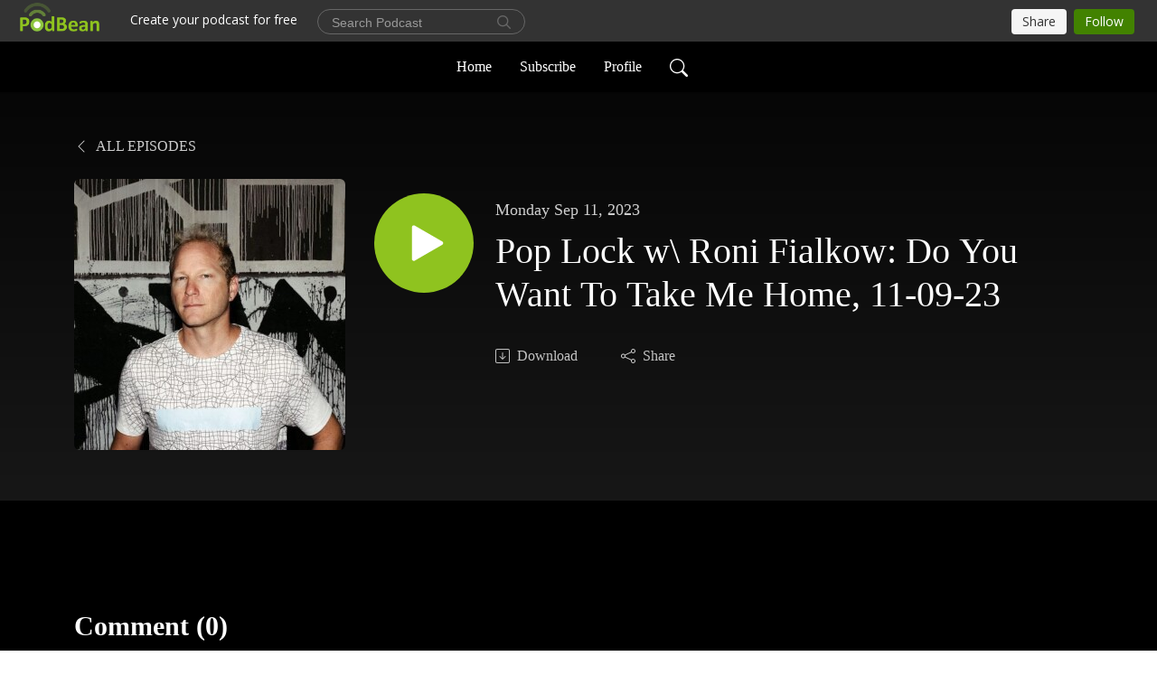

--- FILE ---
content_type: text/html; charset=UTF-8
request_url: https://kzradio.podbean.com/e/pop-lock-w-roni-fialkow-do-you-want-to-take-me-home-11-09-23/
body_size: 6887
content:
<!DOCTYPE html>
<html  data-head-attrs=""  lang="en">
<head>
  <meta charset="UTF-8">
  <meta name="viewport" content="width=device-width, initial-scale=1.0">
  <meta name="mobile-web-app-capable" content="yes">
  <meta name="apple-mobile-web-app-status-bar-style" content="black">
  <meta name="theme-color" content="#ffffff">
  <link rel="stylesheet" href="https://cdnjs.cloudflare.com/ajax/libs/twitter-bootstrap/5.0.1/css/bootstrap.min.css" integrity="sha512-Ez0cGzNzHR1tYAv56860NLspgUGuQw16GiOOp/I2LuTmpSK9xDXlgJz3XN4cnpXWDmkNBKXR/VDMTCnAaEooxA==" crossorigin="anonymous" referrerpolicy="no-referrer" />
  <link rel="preconnect" href="https://fonts.googleapis.com">
  <link rel="preconnect" href="https://fonts.gstatic.com" crossorigin>
  <script type="module" crossorigin src="https://pbcdn1.podbean.com/fs1/user-site-dist/assets/index.1ad62341.js"></script>
    <link rel="modulepreload" href="https://pbcdn1.podbean.com/fs1/user-site-dist/assets/vendor.7a484e8a.js">
    <link rel="stylesheet" href="https://pbcdn1.podbean.com/fs1/user-site-dist/assets/index.d710f70e.css">
  <link rel="manifest" href="/user-site/manifest.webmanifest" crossorigin="use-credentials"><title>Pop Lock w\ Roni Fialkow: Do You Want To Take Me Home, 11-09-23 | KZradio הקצה</title><link rel="icon" href="https://www.podbean.com/favicon.ico"><link rel="apple-touch-icon" href="https://www.podbean.com/favicon.ico"><meta property="og:title" content="Pop Lock w\ Roni Fialkow: Do You Want To Take Me Home, 11-09-23 | KZradio הקצה"><meta property="og:image" content="https://d2bwo9zemjwxh5.cloudfront.net/ep-logo/pbblog792389/roni_square_k648t9_1200x628.jpg?s=745b52ba71aacc9ccfcb31b0869bc879&amp;e=jpg"><meta property="og:type" content="article"><meta property="og:url" content="https://kzradio.podbean.com/e/pop-lock-w-roni-fialkow-do-you-want-to-take-me-home-11-09-23/"><meta property="og:description" content=""><meta name="description" content=""><meta name="twitter:card" content="player"><meta name="twitter:site" content="@podbeancom"><meta name="twitter:url" content="https://kzradio.podbean.com/e/pop-lock-w-roni-fialkow-do-you-want-to-take-me-home-11-09-23/"><meta name="twitter:title" content="Pop Lock w\ Roni Fialkow: Do You Want To Take Me Home, 11-09-23 | KZradio הקצה"><meta name="twitter:description" content=""><meta name="twitter:image" content="https://d2bwo9zemjwxh5.cloudfront.net/ep-logo/pbblog792389/roni_square_k648t9_1200x628.jpg?s=745b52ba71aacc9ccfcb31b0869bc879&amp;e=jpg"><meta name="twitter:player" content="https://www.podbean.com/player-v2/?i=yw2pn-14a28d9&amp;square=1"><meta name="twitter:player:width" content="420"><meta name="twitter:player:height" content="420"><meta http-equiv="Content-Type" content="text/html; charset=UTF-8"><meta http-equiv="Content-Language" content="en-us"><meta name="generator" content="Podbean 3.2"><meta name="viewport" content="width=device-width, user-scalable=no, initial-scale=1.0, minimum-scale=1.0, maximum-scale=1.0"><meta name="author" content="PodBean Development"><meta name="Copyright" content="PodBean"><meta name="HandheldFriendly" content="True"><meta name="MobileOptimized" content="MobileOptimized"><meta name="robots" content="all"><meta name="twitter:app:id:googleplay" content="com.podbean.app.generic"><meta name="twitter:app:id:ipad" content="1484287462"><meta name="twitter:app:id:iphone" content="1484287462"><meta name="twitter:app:name:googleplay" content="Podbean Biz Podcast App"><meta name="twitter:app:name:ipad" content="Podbean Biz Podcast App"><meta name="twitter:app:name:iphone" content="Podbean Biz Podcast App"><script type="text/javascript">
  (function(i,s,o,g,r,a,m){i['GoogleAnalyticsObject']=r;i[r]=i[r]||function(){
  (i[r].q=i[r].q||[]).push(arguments)},i[r].l=1*new Date();a=s.createElement(o),
  m=s.getElementsByTagName(o)[0];a.async=1;a.src=g;m.parentNode.insertBefore(a,m)
  })(window,document,'script','//www.google-analytics.com/analytics.js','ga');

  ga('create', 'UA-30034653-1', 'auto');
  ga('send', 'pageview');

</script><script type="application/ld+json">{"@context":"https://schema.org/","@type":"PodcastEpisode","url":"/e/pop-lock-w-roni-fialkow-do-you-want-to-take-me-home-11-09-23/","name":"Pop Lock w\\ Roni Fialkow: Do You Want To Take Me Home, 11-09-23","datePublished":"2023-09-11","description":"","associatedMedia":{"@type":"MediaObject","contentUrl":"https://mcdn.podbean.com/mf/web/i8nhqb/kzradio_11_09_23_110013_poplock.mp3"},"partOfSeries":{"@type":"PodcastSeries","name":"KZradio הקצה","url":"https://kzradio.podbean.com"}}</script><link type="application/rss+xml" rel="alternate" href="https://feed.podbean.com/kzradio/feed.xml" title="KZradio הקצה"><link rel="canonical" href="https://kzradio.podbean.com/e/pop-lock-w-roni-fialkow-do-you-want-to-take-me-home-11-09-23/"><meta name="head:count" content="36"><link rel="modulepreload" crossorigin href="https://pbcdn1.podbean.com/fs1/user-site-dist/assets/episode.b821da30.js"><link rel="stylesheet" href="https://pbcdn1.podbean.com/fs1/user-site-dist/assets/episode.6d6d54b9.css"><link rel="modulepreload" crossorigin href="https://pbcdn1.podbean.com/fs1/user-site-dist/assets/HomeHeader.500f78d5.js"><link rel="stylesheet" href="https://pbcdn1.podbean.com/fs1/user-site-dist/assets/HomeHeader.f51f4f51.css"><link rel="modulepreload" crossorigin href="https://pbcdn1.podbean.com/fs1/user-site-dist/assets/HeadEpisode.60975439.js"><link rel="stylesheet" href="https://pbcdn1.podbean.com/fs1/user-site-dist/assets/HeadEpisode.72529506.css">
</head>
<body  data-head-attrs="" >
  <div id="app" data-server-rendered="true"><div class="main-page main-style-dark" style="--font:Avenir;--secondaryFont:Avenir;--playerColor:#8fc31f;--playerColorRGB:143,195,31;--homeHeaderTextColor:#ffffff;--homeHeaderBackgroundColor:#000000;--pageHeaderTextColor:#ffffff;--pageHeaderBackgroundColor:#171717;"><!----><div loginurl="https://www.podbean.com/site/user/login?return=https%253A%252F%252Fkzradio.podbean.com%252Fe%252Fpop-lock-w-roni-fialkow-do-you-want-to-take-me-home-11-09-23%252F&amp;rts=9f5131763504a137985792737679e89151bce40c" postname="pop-lock-w-roni-fialkow-do-you-want-to-take-me-home-11-09-23"><div class="theme-elegant episode-detail d-flex flex-column h-100"><!--[--><div class="cc-navigation1 navigation" style="--navigationFontColor:#ffffff;--navigationBackgroundColor:#000000;"><nav class="navbar navbar-expand-lg"><div class="container justify-content-center"><div style="" class="nav-item search-icon list-unstyled"><button class="btn bg-transparent d-black d-lg-none border-0 nav-link text-dark px-2" type="button" title="Search"><svg xmlns="http://www.w3.org/2000/svg" width="20" height="20" fill="currentColor" class="bi bi-search" viewbox="0 0 16 16"><path d="M11.742 10.344a6.5 6.5 0 1 0-1.397 1.398h-.001c.03.04.062.078.098.115l3.85 3.85a1 1 0 0 0 1.415-1.414l-3.85-3.85a1.007 1.007 0 0 0-.115-.1zM12 6.5a5.5 5.5 0 1 1-11 0 5.5 5.5 0 0 1 11 0z"></path></svg></button></div><div class="h-search" style="display:none;"><input class="form-control shadow-sm rounded-pill border-0" title="Search" value="" type="text" placeholder="Search"><button type="button" class="btn bg-transparent border-0">Cancel</button></div><button class="navbar-toggler px-2" type="button" title="Navbar toggle" data-bs-toggle="collapse" data-bs-target="#navbarNav" aria-controls="navbarNav" aria-expanded="false" aria-label="Toggle navigation"><svg xmlns="http://www.w3.org/2000/svg" width="28" height="28" fill="currentColor" class="bi bi-list" viewbox="0 0 16 16"><path fill-rule="evenodd" d="M2.5 12a.5.5 0 0 1 .5-.5h10a.5.5 0 0 1 0 1H3a.5.5 0 0 1-.5-.5zm0-4a.5.5 0 0 1 .5-.5h10a.5.5 0 0 1 0 1H3a.5.5 0 0 1-.5-.5zm0-4a.5.5 0 0 1 .5-.5h10a.5.5 0 0 1 0 1H3a.5.5 0 0 1-.5-.5z"></path></svg></button><div class="collapse navbar-collapse" id="navbarNav"><ul class="navbar-nav" style=""><!--[--><li class="nav-item"><!--[--><a href="/" class="nav-link"><!--[-->Home<!--]--></a><!--]--></li><li class="nav-item"><!--[--><a target="_blank" rel="noopener noreferrer" class="nav-link" active-class="active" href="https://www.podbean.com/site/podcatcher/index/blog/wGEmOuqgu83"><!--[-->Subscribe<!--]--></a><!--]--></li><li class="nav-item"><!--[--><a target="_blank" rel="noopener noreferrer" class="nav-link" active-class="active" href="https://www.podbean.com/user-aeYYLiLPHj2"><!--[-->Profile<!--]--></a><!--]--></li><!--]--><!--[--><li style="" class="nav-item search-icon"><button class="btn bg-transparent border-0 nav-link" type="button" title="Search"><svg xmlns="http://www.w3.org/2000/svg" width="20" height="20" fill="currentColor" class="bi bi-search" viewbox="0 0 16 16"><path d="M11.742 10.344a6.5 6.5 0 1 0-1.397 1.398h-.001c.03.04.062.078.098.115l3.85 3.85a1 1 0 0 0 1.415-1.414l-3.85-3.85a1.007 1.007 0 0 0-.115-.1zM12 6.5a5.5 5.5 0 1 1-11 0 5.5 5.5 0 0 1 11 0z"></path></svg></button></li><!--]--></ul></div></div></nav></div><!----><!--]--><div class="common-content flex-shrink-0"><!--[--><!----><div class="episode-detail-top pt-5 pb-5"><div class="container"><nav><ol class="breadcrumb"><li class="breadcrumb-item"><a href="/" class="text-uppercase fw-light"><!--[--><svg xmlns="http://www.w3.org/2000/svg" width="16" height="16" fill="currentColor" class="bi bi-chevron-left" viewbox="0 0 16 16"><path fill-rule="evenodd" d="M11.354 1.646a.5.5 0 0 1 0 .708L5.707 8l5.647 5.646a.5.5 0 0 1-.708.708l-6-6a.5.5 0 0 1 0-.708l6-6a.5.5 0 0 1 .708 0z"></path></svg> All Episodes<!--]--></a></li></ol></nav><div class="episode-content"><div class="border-0 d-md-flex mt-4 mb-2 list"><img class="me-md-3 episode-logo" alt="Pop Lock w\ Roni Fialkow: Do You Want To Take Me Home, 11-09-23" src="https://pbcdn1.podbean.com/imglogo/ep-logo/pbblog792389/roni_square_k648t9_300x300.jpg" loading="lazy"><div class="card-body position-relative d-flex pt-4"><button class="btn btn-link rounded-circle play-button me-4" type="button" title="Play Pop Lock w\ Roni Fialkow: Do You Want To Take Me Home, 11-09-23"><svg t="1622017593702" class="icon icon-play text-white" fill="currentColor" viewbox="0 0 1024 1024" version="1.1" xmlns="http://www.w3.org/2000/svg" p-id="12170" width="30" height="30"><path d="M844.704269 475.730473L222.284513 116.380385a43.342807 43.342807 0 0 0-65.025048 37.548353v718.692951a43.335582 43.335582 0 0 0 65.025048 37.541128l622.412531-359.342864a43.357257 43.357257 0 0 0 0.007225-75.08948z" fill="" p-id="12171"></path></svg></button><div><p class="e-date pt-1 mb-2"><!----><span class="episode-date">Monday Sep 11, 2023</span></p><h1 class="card-title e-title text-three-line fs-50">Pop Lock w\ Roni Fialkow: Do You Want To Take Me Home, 11-09-23</h1><div class="cc-post-toolbar pt-4"><ul class="list-unstyled d-flex mb-0 row gx-5 p-0"><!----><li class="col-auto"><a class="border-0 p-0 bg-transparent row gx-1 align-items-center" href="https://www.podbean.com/media/share/pb-yw2pn-14a28d9?download=1" target="_blank" title="Download"><svg xmlns="http://www.w3.org/2000/svg" width="16" height="16" fill="currentColor" class="bi bi-arrow-down-square col-auto" viewbox="0 0 16 16"><path fill-rule="evenodd" d="M15 2a1 1 0 0 0-1-1H2a1 1 0 0 0-1 1v12a1 1 0 0 0 1 1h12a1 1 0 0 0 1-1V2zM0 2a2 2 0 0 1 2-2h12a2 2 0 0 1 2 2v12a2 2 0 0 1-2 2H2a2 2 0 0 1-2-2V2zm8.5 2.5a.5.5 0 0 0-1 0v5.793L5.354 8.146a.5.5 0 1 0-.708.708l3 3a.5.5 0 0 0 .708 0l3-3a.5.5 0 0 0-.708-.708L8.5 10.293V4.5z"></path></svg><span class="text-gray col-auto item-name">Download</span><!----></a></li><li class="col-auto"><button class="border-0 p-0 bg-transparent row gx-1 align-items-center" title="Share" data-bs-toggle="modal" data-bs-target="#shareModal"><svg xmlns="http://www.w3.org/2000/svg" width="16" height="16" fill="currentColor" class="bi bi-share col-auto" viewbox="0 0 16 16"><path d="M13.5 1a1.5 1.5 0 1 0 0 3 1.5 1.5 0 0 0 0-3zM11 2.5a2.5 2.5 0 1 1 .603 1.628l-6.718 3.12a2.499 2.499 0 0 1 0 1.504l6.718 3.12a2.5 2.5 0 1 1-.488.876l-6.718-3.12a2.5 2.5 0 1 1 0-3.256l6.718-3.12A2.5 2.5 0 0 1 11 2.5zm-8.5 4a1.5 1.5 0 1 0 0 3 1.5 1.5 0 0 0 0-3zm11 5.5a1.5 1.5 0 1 0 0 3 1.5 1.5 0 0 0 0-3z"></path></svg><span class="text-gray item-name col-auto">Share</span></button></li></ul></div></div></div></div></div></div></div><!--]--><!----><!----><div class="episode-detail-bottom container"><div class="episode-content"><div class="border-0 d-flex  list"><div class="card-body ps-0 pt-5 pb-5"><p class="e-description card-text text-dark"></p></div></div></div></div><!----><div class="episode-detail-bottom container"><div class="pb-2"><div class="cc-comments"><div class="comment-title">Comment (0) </div><!----><div class="content empty-content text-center"><svg xmlns="http://www.w3.org/2000/svg" width="16" height="16" fill="currentColor" class="bi bi-chat-left-text" viewbox="0 0 16 16"><path d="M14 1a1 1 0 0 1 1 1v8a1 1 0 0 1-1 1H4.414A2 2 0 0 0 3 11.586l-2 2V2a1 1 0 0 1 1-1h12zM2 0a2 2 0 0 0-2 2v12.793a.5.5 0 0 0 .854.353l2.853-2.853A1 1 0 0 1 4.414 12H14a2 2 0 0 0 2-2V2a2 2 0 0 0-2-2H2z"></path><path d="M3 3.5a.5.5 0 0 1 .5-.5h9a.5.5 0 0 1 0 1h-9a.5.5 0 0 1-.5-.5zM3 6a.5.5 0 0 1 .5-.5h9a.5.5 0 0 1 0 1h-9A.5.5 0 0 1 3 6zm0 2.5a.5.5 0 0 1 .5-.5h5a.5.5 0 0 1 0 1h-5a.5.5 0 0 1-.5-.5z"></path></svg><p class="pt-3">No comments yet. Be the first to say something!</p></div></div></div></div></div><!--[--><footer class="cc-footer2 footer mt-auto" style="--footerFontColor:#ffffff;--footerBackgroundColor:#000000;"><div class="container text-center"><ul class="row gx-4 social-icon-content list-unstyled d-flex justify-content-center mb-0"><!----><!----><!----><!----><!----></ul><div class="right-content"><p class="mb-0 pt-3">Copyright 2019. KZRADIO All rights reserved.</p><p class="by">Podcast Powered By <a href="https://www.podbean.com" target="_blank" rel="noopener noreferrer">Podbean</a></p></div></div></footer><div class="after-footer"></div><!----><!--]--></div></div><!----><!----><!----><div style="display:none;">Version: 20241125</div></div></div>

<script>window.__INITIAL_STATE__="{\"store\":{\"baseInfo\":{\"podcastTitle\":\"KZradio הקצה\",\"slug\":\"kzradio\",\"podcastDescription\":\"An independent radio station from Tel Aviv. For music lovers by music lovers.\",\"podcastLogo\":\"https:\u002F\u002Fpbcdn1.podbean.com\u002Fimglogo\u002Fimage-logo\u002F792389\u002FKZ-Square-rw_1_.png\",\"podcastShareLogo\":\"https:\u002F\u002Fd2bwo9zemjwxh5.cloudfront.net\u002Fimage-logo\u002F792389\u002FKZ-Square-rw_1__1200x628.jpg?s=68e7196f2c61d1076f2b213170640634&e=png\",\"podcastUrl\":\"https:\u002F\u002Fkzradio.podbean.com\",\"podcastCanSearched\":true,\"feedUrl\":\"https:\u002F\u002Ffeed.podbean.com\u002Fkzradio\u002Ffeed.xml\",\"theme\":\"elegant\",\"podcastDeepLink\":\"https:\u002F\u002Fwww.podbean.com\u002Fpw\u002Fpbblog-yw3xj-c1745?from=usersite\",\"removePodbeanBranding\":\"no\",\"brandingLogo\":null,\"timeZone\":{\"timeZoneId\":42,\"gmtAdjustment\":\"GMT+02:00\",\"useDaylightTime\":1,\"value\":2,\"text\":\"(GMT+02:00) Jerusalem\",\"daylightStartTime\":\"Second Sunday Of March +2 Hours\",\"daylightEndTime\":\"First Sunday Of November +2 Hours\",\"timezone\":\"Asia\u002FJerusalem\"},\"podcastDownloads\":null,\"totalEpisodes\":10000,\"showComments\":true,\"iOSAppDownloadLink\":null,\"customizeCssUrl\":null,\"androidAppDownloadLink\":null,\"showPostShare\":true,\"showLike\":false,\"author\":\"KZradio\",\"enableEngagementStats\":true,\"shareEmbedLink\":\"https:\u002F\u002Fadmin5.podbean.com\u002Fembed.html?id=pbblog-yw3xj-c1745-playlist\",\"language\":\"en\",\"sensitivitySessionExpireTime\":3600,\"podcastApps\":[{\"name\":\"Apple Podcasts\",\"link\":\"https:\u002F\u002Fpodcasts.apple.com\u002Fil\u002Fpodcast\u002Fkzradio-%D7%94%D7%A7%D7%A6%D7%94\u002Fid1853504406\",\"image\":\"https:\u002F\u002Fpbcdn1.podbean.com\u002Ffs1\u002Fsite\u002Fimages\u002Fadmin5\u002Fapple-podcast.png\",\"title\":null},{\"name\":\"Podbean App\",\"link\":\"https:\u002F\u002Fwww.podbean.com\u002Fpw\u002Fpbblog-yw3xj-c1745?from=usersite\",\"image\":\"https:\u002F\u002Fpbcdn1.podbean.com\u002Ffs1\u002Fsite\u002Fimages\u002Fadmin5\u002Fpodbean-app.png\",\"title\":null},{\"name\":\"Spotify\",\"link\":\"https:\u002F\u002Fopen.spotify.com\u002Fshow\u002F3CCpMyDKH1x4QBGp2xt4yB\",\"image\":\"https:\u002F\u002Fpbcdn1.podbean.com\u002Ffs1\u002Fsite\u002Fimages\u002Fadmin5\u002Fspotify.png\",\"title\":null}],\"components\":{\"base\":[{\"id\":\"MainStyle\",\"val\":\"dark\"},{\"id\":\"Font\",\"val\":\"Avenir\"},{\"id\":\"SecondaryFont\",\"val\":\"Avenir\"},{\"id\":\"PlayerColor\",\"val\":\"#8fc31f\"},{\"id\":\"PlayerStyle\",\"val\":\"player1\"},{\"id\":\"PlayerWave\",\"val\":\"show\"},{\"id\":\"Favicon\",\"val\":null},{\"id\":\"CookiesNotice\",\"val\":\"hide\"},{\"id\":\"CookiesNoticeContent\",\"val\":\"\u003Ch4\u003ECookies Notice\u003C\u002Fh4\u003E\u003Cp\u003EThis website uses cookies to improve your experience while you navigate through the website. By using our website you agree to our use of cookies.\u003C\u002Fp\u003E\"},{\"id\":\"EpisodePageListenOn\",\"val\":\"hide\"},{\"id\":\"EpisodePageCustomizeComponent\",\"val\":\"hide\"}],\"home-header\":[{\"id\":\"HomeHeaderTextColor\",\"val\":\"#ffffff\"},{\"id\":\"HomeHeaderBackgroundColor\",\"val\":\"#000000\"}],\"page-header\":[{\"id\":\"PageHeaderTextColor\",\"val\":\"#ffffff\"},{\"id\":\"PageHeaderBackgroundColor\",\"val\":\"#171717\"}],\"episode-list\":[{\"id\":\"EpisodeListType\",\"val\":\"grid\"},{\"id\":\"EpisodesPerPage\",\"val\":10},{\"id\":\"EpisodeStats\",\"val\":\"hide\"}],\"navigation\":[{\"id\":\"NavigationFontColor\",\"val\":\"#ffffff\"},{\"id\":\"NavigationBackgroundColor\",\"val\":\"#000000\"},{\"id\":\"NavigationSearch\",\"val\":\"show\"},{\"id\":\"NavigationLinks\",\"val\":[{\"id\":\"Home\",\"type\":\"Link\",\"value\":\"\u002F\",\"text\":\"Home\",\"subitems\":[]},{\"id\":\"Subscribe\",\"type\":\"Link\",\"value\":\"https:\u002F\u002Fwww.podbean.com\u002Fsite\u002Fpodcatcher\u002Findex\u002Fblog\u002FwGEmOuqgu83\",\"text\":\"Subscribe\",\"subitems\":[]},{\"id\":\"Profile\",\"type\":\"Link\",\"value\":\"https:\u002F\u002Fwww.podbean.com\u002Fuser-aeYYLiLPHj2\",\"text\":\"Profile\",\"subitems\":[]}]}],\"footer\":[{\"id\":\"FooterType\",\"val\":\"Footer2\"},{\"id\":\"FooterFontColor\",\"val\":\"#ffffff\"},{\"id\":\"FooterBackgroundColor\",\"val\":\"#000000\"},{\"id\":\"FooterCopyright\",\"val\":\"Copyright 2019. KZRADIO All rights reserved.\"},{\"id\":\"SocialMediaLinks\",\"val\":{\"facebook_username\":\"\",\"twitter_username\":\"\",\"instagram_username\":\"\",\"youtube_username\":\"\",\"linkedin_username\":\"\"}}],\"customize-container1\":[],\"customize-container2\":[]},\"allLinks\":[],\"mainStylesDefaultSettings\":null,\"defaultCustomizeComponents\":null,\"scripts\":[\"\\r\\n  (function(i,s,o,g,r,a,m){i['GoogleAnalyticsObject']=r;i[r]=i[r]||function(){\\r\\n  (i[r].q=i[r].q||[]).push(arguments)},i[r].l=1*new Date();a=s.createElement(o),\\r\\n  m=s.getElementsByTagName(o)[0];a.async=1;a.src=g;m.parentNode.insertBefore(a,m)\\r\\n  })(window,document,'script','\u002F\u002Fwww.google-analytics.com\u002Fanalytics.js','ga');\\r\\n\\r\\n  ga('create', 'UA-30034653-1', 'auto');\\r\\n  ga('send', 'pageview');\\r\\n\\r\\n\"],\"metas\":null,\"appConfig\":{\"package\":\"com.podbean.app.generic\",\"app_store_id\":1484287462,\"app_name\":\"Podbean Biz Podcast App\",\"scheme\":\"enterprise-podbean-com\"},\"customizeCss\":null,\"canEditCss\":null,\"enableJsCodeInCustomizeContent\":false,\"enabledIframeCodeInCustomizeContent\":true,\"sectionMaxCount\":10,\"enableEditorLink\":true,\"enableEditCookiesNotice\":true,\"siteRedirectToFeed\":false,\"podcatcherRssUrl\":null,\"showFeed\":true,\"showTopBar\":true,\"enableWebSiteLike\":false,\"organizationName\":\"KZRadio\",\"organizationPageLink\":\"https:\u002F\u002Fwww.podbean.com\u002Fpodcast-network\u002Fkzradio45q2ut9a\"},\"backToListUrl\":\"\u002F\",\"tinymceLoaded\":false,\"listEpisodes\":[],\"userLikedEpisodes\":[],\"userLikeCheckedEpisodes\":[],\"topBarIframeLoaded\":false,\"listTotalCount\":0,\"listTotalPage\":0,\"listPage\":0,\"listType\":\"all\",\"listValue\":\"\",\"listName\":\"\",\"pageLoading\":false,\"apiBaseUrl\":\"https:\u002F\u002Fkzradio.podbean.com\",\"apiV2BaseUrl\":\"\",\"apiCommonParams\":{\"t\":\"6974773d\",\"clientSignature\":\"d6529276e434a3d889eb567529f4b425\",\"u\":null,\"customizing\":null},\"apiCommonHeaders\":{},\"comments\":[],\"commentsTotalCount\":0,\"commentsTotalPage\":0,\"commentsPage\":1,\"commentEpisodeId\":\"pb21637337-yw2pn\",\"episode\":{\"id\":\"pb21637337\",\"idTag\":\"yw2pn\",\"title\":\"Pop Lock w\\\\ Roni Fialkow: Do You Want To Take Me Home, 11-09-23\",\"logo\":\"https:\u002F\u002Fpbcdn1.podbean.com\u002Fimglogo\u002Fep-logo\u002Fpbblog792389\u002Froni_square_k648t9_300x300.jpg\",\"shareLogo\":\"https:\u002F\u002Fd2bwo9zemjwxh5.cloudfront.net\u002Fep-logo\u002Fpbblog792389\u002Froni_square_k648t9_1200x628.jpg?s=745b52ba71aacc9ccfcb31b0869bc879&e=jpg\",\"largeLogo\":\"https:\u002F\u002Fpbcdn1.podbean.com\u002Fimglogo\u002Fep-logo\u002Fpbblog792389\u002Froni_square_k648t9.jpg\",\"previewContent\":null,\"content\":\"\",\"publishTimestamp\":1694457565,\"duration\":7180,\"mediaUrl\":\"https:\u002F\u002Fmcdn.podbean.com\u002Fmf\u002Fweb\u002Fi8nhqb\u002Fkzradio_11_09_23_110013_poplock.mp3\",\"mediaType\":\"audio\u002Fmpeg\",\"shareLink\":\"https:\u002F\u002Fadmin5.podbean.com\u002Fembed.html?id=pb-yw2pn-14a28d9\",\"likedCount\":null,\"deepLink\":\"https:\u002F\u002Fwww.podbean.com\u002Few\u002Fpb-yw2pn-14a28d9\",\"transcriptUrl\":null,\"permalink\":\"\u002Fe\u002Fpop-lock-w-roni-fialkow-do-you-want-to-take-me-home-11-09-23\u002F\",\"downloadLink\":\"https:\u002F\u002Fwww.podbean.com\u002Fmedia\u002Fshare\u002Fpb-yw2pn-14a28d9?download=1\",\"fallbackResource\":null,\"fallbackResourceMimetype\":null,\"downloadCount\":0,\"status\":\"publish\",\"hasMoreContent\":false,\"chaptersUrl\":null,\"explicit\":false},\"episodeShareLink\":null,\"deepLink\":\"https:\u002F\u002Fwww.podbean.com\u002Few\u002Fpb-yw2pn-14a28d9\",\"playlist\":{\"episodes\":[],\"current\":0,\"start\":0,\"stop\":0,\"playing\":true,\"playerLoading\":true,\"playbackRate\":1,\"playbackRateIndex\":1,\"volume\":1},\"toasts\":[],\"confirm\":null,\"customizeEditorFormZIndex\":999,\"lastRequestTime\":null,\"validateChangesOnBeforeunload\":true,\"windowWidth\":1000,\"VITE_FS1_CDN_URL_PREFIX\":\"https:\u002F\u002Fpbcdn1.podbean.com\u002Ffs1\",\"reloadStats\":false,\"userIdEncrypted\":null,\"userProfilePicture\":null,\"username\":null,\"isVerified\":false,\"loadUserInfo\":false,\"loginUrl\":\"https:\u002F\u002Fwww.podbean.com\u002Fsite\u002Fuser\u002Flogin?return=https%253A%252F%252Fkzradio.podbean.com%252Fe%252Fpop-lock-w-roni-fialkow-do-you-want-to-take-me-home-11-09-23%252F&rts=9f5131763504a137985792737679e89151bce40c\",\"recaptchaV3Loaded\":false,\"recaptchaV2Loaded\":false,\"likesLoaded\":false,\"commentLikeMap\":{},\"commentOffset\":0,\"widgetCommentsLoaded\":false},\"episode\":{\"id\":\"pb21637337\",\"idTag\":\"yw2pn\",\"title\":\"Pop Lock w\\\\ Roni Fialkow: Do You Want To Take Me Home, 11-09-23\",\"logo\":\"https:\u002F\u002Fpbcdn1.podbean.com\u002Fimglogo\u002Fep-logo\u002Fpbblog792389\u002Froni_square_k648t9_300x300.jpg\",\"shareLogo\":\"https:\u002F\u002Fd2bwo9zemjwxh5.cloudfront.net\u002Fep-logo\u002Fpbblog792389\u002Froni_square_k648t9_1200x628.jpg?s=745b52ba71aacc9ccfcb31b0869bc879&e=jpg\",\"largeLogo\":\"https:\u002F\u002Fpbcdn1.podbean.com\u002Fimglogo\u002Fep-logo\u002Fpbblog792389\u002Froni_square_k648t9.jpg\",\"previewContent\":null,\"content\":\"\",\"publishTimestamp\":1694457565,\"duration\":7180,\"mediaUrl\":\"https:\u002F\u002Fmcdn.podbean.com\u002Fmf\u002Fweb\u002Fi8nhqb\u002Fkzradio_11_09_23_110013_poplock.mp3\",\"mediaType\":\"audio\u002Fmpeg\",\"shareLink\":\"https:\u002F\u002Fadmin5.podbean.com\u002Fembed.html?id=pb-yw2pn-14a28d9\",\"likedCount\":null,\"deepLink\":\"https:\u002F\u002Fwww.podbean.com\u002Few\u002Fpb-yw2pn-14a28d9\",\"transcriptUrl\":null,\"permalink\":\"\u002Fe\u002Fpop-lock-w-roni-fialkow-do-you-want-to-take-me-home-11-09-23\u002F\",\"downloadLink\":\"https:\u002F\u002Fwww.podbean.com\u002Fmedia\u002Fshare\u002Fpb-yw2pn-14a28d9?download=1\",\"fallbackResource\":null,\"fallbackResourceMimetype\":null,\"downloadCount\":0,\"status\":\"publish\",\"hasMoreContent\":false,\"chaptersUrl\":null,\"explicit\":false},\"loginUrl\":\"https:\u002F\u002Fwww.podbean.com\u002Fsite\u002Fuser\u002Flogin?return=https%253A%252F%252Fkzradio.podbean.com%252Fe%252Fpop-lock-w-roni-fialkow-do-you-want-to-take-me-home-11-09-23%252F&rts=9f5131763504a137985792737679e89151bce40c\"}"</script>
  
  <script src="https://cdnjs.cloudflare.com/ajax/libs/bootstrap/5.0.2/js/bootstrap.bundle.min.js" integrity="sha512-72WD92hLs7T5FAXn3vkNZflWG6pglUDDpm87TeQmfSg8KnrymL2G30R7as4FmTwhgu9H7eSzDCX3mjitSecKnw==" crossorigin="anonymous" referrerpolicy="no-referrer"></script>
</body>
</html>


--- FILE ---
content_type: application/javascript; charset=UTF-8
request_url: https://www.podbean.com/cdn-cgi/challenge-platform/h/b/scripts/jsd/d251aa49a8a3/main.js?
body_size: 7976
content:
window._cf_chl_opt={AKGCx8:'b'};~function(o7,da,dN,dE,dW,dQ,dF,ds,o1,o2){o7=b,function(C,d,oa,o6,o,k){for(oa={C:363,d:406,o:355,k:393,O:507,V:395,j:371,x:356,n:587,c:463},o6=b,o=C();!![];)try{if(k=-parseInt(o6(oa.C))/1*(parseInt(o6(oa.d))/2)+-parseInt(o6(oa.o))/3*(parseInt(o6(oa.k))/4)+parseInt(o6(oa.O))/5+parseInt(o6(oa.V))/6+-parseInt(o6(oa.j))/7*(parseInt(o6(oa.x))/8)+-parseInt(o6(oa.n))/9+parseInt(o6(oa.c))/10,d===k)break;else o.push(o.shift())}catch(O){o.push(o.shift())}}(I,726884),da=this||self,dN=da[o7(454)],dE=function(kn,kx,kj,kV,kO,ko,o8,d,o,k,O){return kn={C:401,d:404,o:583},kx={C:476,d:510,o:531,k:504,O:399,V:570,j:510,x:590,n:510,c:552,X:539,D:387,T:510,S:411,G:527,g:510,m:592,Y:517,h:390,A:510,y:536,Z:464,v:464,e:510},kj={C:486},kV={C:357},kO={C:435,d:486,o:449,k:414,O:461,V:464,j:500,x:484,n:589,c:370,X:484,D:500,T:484,S:589,G:379,g:357,m:435,Y:441,h:590,A:357,y:492,Z:391,v:502,e:590,R:590,U:357,a:471,N:411,E:510,W:438,z:590,H:582,L:500,f:419,l:357,K:497,B:374,P:590,Q:566,J:573,F:566,s:561,i:584,M:590,w0:411,w1:510,w2:435,w3:469,w4:497,w5:407,w6:471,w7:542,w8:584,w9:527,ww:390},ko={C:444,d:523,o:377},o8=o7,d={'ovhTG':function(V,j){return j==V},'qLvis':function(V,j){return V<j},'AqOTt':function(V,j){return V+j},'hpFYA':function(V,j){return V>j},'GCrxU':function(V,j){return j==V},'AtZVP':function(V,j){return V|j},'NgGuC':function(V,j){return V<<j},'ACZeS':function(V,j){return V-j},'EOkLU':function(V,j){return V-j},'TTEzb':function(V,j){return V(j)},'wecjI':function(V,j){return j==V},'KkyPW':function(V,j){return j!==V},'Snizn':function(V,j){return V>j},'ZyQdo':function(V,j){return V<j},'RIYOi':function(V,j){return j==V},'gLbGm':function(V,j){return V<<j},'pMYvO':function(V,j){return j==V},'Yvnae':function(V,j){return j&V},'srzUc':function(V,j){return V==j},'fhhDw':function(V,j){return j&V},'RWTTE':function(V,j){return V<<j},'qmmWT':function(V,j){return V(j)},'aGgZf':function(V,j){return V-j},'FVjcf':function(V,j){return V(j)},'aaisL':function(V,j){return j!=V},'fsZoB':o8(kn.C),'Uzfmf':function(V,j){return V*j},'msroj':function(V,j){return V==j},'GLhow':function(V,j){return V(j)},'TUQyH':function(V,j){return V<j},'VocTT':function(V,j){return V&j},'FXjys':function(V,j){return V==j},'pZCfy':function(V,j){return V+j}},o=String[o8(kn.d)],k={'h':function(V,kd,o9,j,x){return kd={C:444,d:464},o9=o8,j={},j[o9(ko.C)]=o9(ko.d),x=j,d[o9(ko.o)](null,V)?'':k.g(V,6,function(n,ow){return ow=o9,x[ow(kd.C)][ow(kd.d)](n)})},'g':function(V,j,x,oI,X,D,T,S,G,Y,A,y,Z,R,U,N,E,W){if(oI=o8,V==null)return'';for(D={},T={},S='',G=2,Y=3,A=2,y=[],Z=0,R=0,U=0;d[oI(kO.C)](U,V[oI(kO.d)]);U+=1)if(oI(kO.o)===oI(kO.k))return W[oI(kO.O)](function(){}),'p';else if(N=V[oI(kO.V)](U),Object[oI(kO.j)][oI(kO.x)][oI(kO.n)](D,N)||(D[N]=Y++,T[N]=!0),E=d[oI(kO.c)](S,N),Object[oI(kO.j)][oI(kO.X)][oI(kO.n)](D,E))S=E;else{if(Object[oI(kO.D)][oI(kO.T)][oI(kO.S)](T,S)){if(d[oI(kO.G)](256,S[oI(kO.g)](0))){for(X=0;d[oI(kO.m)](X,A);Z<<=1,d[oI(kO.Y)](R,j-1)?(R=0,y[oI(kO.h)](x(Z)),Z=0):R++,X++);for(W=S[oI(kO.A)](0),X=0;8>X;Z=d[oI(kO.y)](d[oI(kO.Z)](Z,1),W&1),R==d[oI(kO.v)](j,1)?(R=0,y[oI(kO.e)](x(Z)),Z=0):R++,W>>=1,X++);}else{for(W=1,X=0;X<A;Z=Z<<1|W,R==j-1?(R=0,y[oI(kO.R)](x(Z)),Z=0):R++,W=0,X++);for(W=S[oI(kO.U)](0),X=0;16>X;Z=1&W|Z<<1.08,R==d[oI(kO.a)](j,1)?(R=0,y[oI(kO.h)](d[oI(kO.N)](x,Z)),Z=0):R++,W>>=1,X++);}G--,0==G&&(G=Math[oI(kO.E)](2,A),A++),delete T[S]}else for(W=D[S],X=0;X<A;Z=d[oI(kO.y)](Z<<1,1&W),d[oI(kO.W)](R,j-1)?(R=0,y[oI(kO.z)](x(Z)),Z=0):R++,W>>=1,X++);S=(G--,G==0&&(G=Math[oI(kO.E)](2,A),A++),D[E]=Y++,String(N))}if(d[oI(kO.H)]('',S)){if(Object[oI(kO.L)][oI(kO.X)][oI(kO.n)](T,S)){if(d[oI(kO.f)](256,S[oI(kO.l)](0))){for(X=0;d[oI(kO.K)](X,A);Z<<=1,d[oI(kO.B)](R,j-1)?(R=0,y[oI(kO.P)](d[oI(kO.N)](x,Z)),Z=0):R++,X++);for(W=S[oI(kO.l)](0),X=0;8>X;Z=d[oI(kO.Q)](Z,1)|W&1,d[oI(kO.J)](R,j-1)?(R=0,y[oI(kO.e)](x(Z)),Z=0):R++,W>>=1,X++);}else{for(W=1,X=0;X<A;Z=d[oI(kO.y)](d[oI(kO.F)](Z,1),W),j-1==R?(R=0,y[oI(kO.e)](x(Z)),Z=0):R++,W=0,X++);for(W=S[oI(kO.A)](0),X=0;16>X;Z=Z<<1.59|d[oI(kO.s)](W,1),d[oI(kO.i)](R,j-1)?(R=0,y[oI(kO.M)](d[oI(kO.w0)](x,Z)),Z=0):R++,W>>=1,X++);}G--,G==0&&(G=Math[oI(kO.w1)](2,A),A++),delete T[S]}else for(W=D[S],X=0;d[oI(kO.w2)](X,A);Z=Z<<1.26|d[oI(kO.w3)](W,1),R==j-1?(R=0,y[oI(kO.M)](x(Z)),Z=0):R++,W>>=1,X++);G--,0==G&&A++}for(W=2,X=0;d[oI(kO.w4)](X,A);Z=d[oI(kO.w5)](Z,1)|W&1,R==d[oI(kO.w6)](j,1)?(R=0,y[oI(kO.z)](d[oI(kO.w7)](x,Z)),Z=0):R++,W>>=1,X++);for(;;)if(Z<<=1,d[oI(kO.w8)](R,d[oI(kO.w9)](j,1))){y[oI(kO.R)](x(Z));break}else R++;return y[oI(kO.ww)]('')},'j':function(V,ob){return ob=o8,null==V?'':V==''?null:k.i(V[ob(kj.C)],32768,function(j,oC){return oC=ob,V[oC(kV.C)](j)})},'i':function(V,j,x,od,X,D,T,S,G,Y,A,y,Z,R,U,N,H,E,W,z){for(od=o8,X=[],D=4,T=4,S=3,G=[],y=d[od(kx.C)](x,0),Z=j,R=1,Y=0;3>Y;X[Y]=Y,Y+=1);for(U=0,N=Math[od(kx.d)](2,2),A=1;d[od(kx.o)](A,N);)for(E=d[od(kx.k)][od(kx.O)]('|'),W=0;!![];){switch(E[W++]){case'0':z=y&Z;continue;case'1':0==Z&&(Z=j,y=x(R++));continue;case'2':Z>>=1;continue;case'3':U|=d[od(kx.V)](0<z?1:0,A);continue;case'4':A<<=1;continue}break}switch(U){case 0:for(U=0,N=Math[od(kx.d)](2,8),A=1;d[od(kx.o)](A,N);z=Z&y,Z>>=1,0==Z&&(Z=j,y=x(R++)),U|=(0<z?1:0)*A,A<<=1);H=o(U);break;case 1:for(U=0,N=Math[od(kx.j)](2,16),A=1;A!=N;z=y&Z,Z>>=1,Z==0&&(Z=j,y=x(R++)),U|=A*(0<z?1:0),A<<=1);H=o(U);break;case 2:return''}for(Y=X[3]=H,G[od(kx.x)](H);;){if(R>V)return'';for(U=0,N=Math[od(kx.n)](2,S),A=1;N!=A;z=Z&y,Z>>=1,d[od(kx.c)](0,Z)&&(Z=j,y=d[od(kx.X)](x,R++)),U|=(d[od(kx.D)](0,z)?1:0)*A,A<<=1);switch(H=U){case 0:for(U=0,N=Math[od(kx.T)](2,8),A=1;A!=N;z=y&Z,Z>>=1,0==Z&&(Z=j,y=d[od(kx.S)](x,R++)),U|=A*(0<z?1:0),A<<=1);X[T++]=o(U),H=d[od(kx.G)](T,1),D--;break;case 1:for(U=0,N=Math[od(kx.g)](2,16),A=1;d[od(kx.o)](A,N);z=d[od(kx.m)](y,Z),Z>>=1,d[od(kx.Y)](0,Z)&&(Z=j,y=x(R++)),U|=A*(0<z?1:0),A<<=1);X[T++]=o(U),H=T-1,D--;break;case 2:return G[od(kx.h)]('')}if(D==0&&(D=Math[od(kx.A)](2,S),S++),X[H])H=X[H];else if(T===H)H=d[od(kx.y)](Y,Y[od(kx.Z)](0));else return null;G[od(kx.x)](H),X[T++]=Y+H[od(kx.v)](0),D--,Y=H,0==D&&(D=Math[od(kx.e)](2,S),S++)}}},O={},O[o8(kn.o)]=k.h,O}(),dW=null,dQ=dP(),dF={},dF[o7(385)]='o',dF[o7(455)]='s',dF[o7(372)]='u',dF[o7(467)]='z',dF[o7(439)]='n',dF[o7(389)]='I',dF[o7(498)]='b',ds=dF,da[o7(448)]=function(C,o,O,V,OI,Ow,O9,oh,j,X,D,T,S,G,h,A,g){if(OI={C:548,d:359,o:560,k:437,O:432,V:560,j:437,x:450,n:375,c:577,X:450,D:375,T:577,S:412,G:354,g:426,m:486,Y:382,h:425,A:458,y:554,Z:413,v:549,e:439,R:424,U:546,a:551,N:585,E:480,W:357},Ow={C:535,d:486,o:422,k:533},O9={C:500,d:484,o:589,k:590},oh=o7,j={'NaGst':function(Y,h){return Y+h},'svKTy':function(Y,h){return Y===h},'tdDQD':function(Y,h){return Y<h},'MUGkr':function(Y,h){return h!==Y},'ztrdd':function(Y,h){return Y(h)},'LozJE':oh(OI.C),'TxXYL':function(Y,h){return Y===h},'jtGEr':function(Y,h,A){return Y(h,A)},'nnGbR':function(Y,h,A){return Y(h,A)}},j[oh(OI.d)](null,o)||o===void 0)return V;for(X=o0(o),C[oh(OI.o)][oh(OI.k)]&&(X=X[oh(OI.O)](C[oh(OI.V)][oh(OI.j)](o))),X=C[oh(OI.x)][oh(OI.n)]&&C[oh(OI.c)]?C[oh(OI.X)][oh(OI.D)](new C[(oh(OI.T))](X)):function(Y,oy,A){for(oy=oh,Y[oy(Ow.C)](),A=0;A<Y[oy(Ow.d)];Y[A]===Y[j[oy(Ow.o)](A,1)]?Y[oy(Ow.k)](A+1,1):A+=1);return Y}(X),D='nAsAaAb'.split('A'),D=D[oh(OI.S)][oh(OI.G)](D),T=0;j[oh(OI.g)](T,X[oh(OI.m)]);T++)if(j[oh(OI.Y)](oh(OI.h),oh(OI.A))){if(S=X[T],G=dM(C,o,S),j[oh(OI.y)](D,G)){if(oh(OI.C)!==j[oh(OI.Z)])return h=V[oh(OI.v)],!h?null:(A=h.i,typeof A!==oh(OI.e)||A<30)?null:A;else g='s'===G&&!C[oh(OI.R)](o[S]),j[oh(OI.U)](oh(OI.a),O+S)?x(O+S,G):g||j[oh(OI.N)](x,O+S,o[S])}else j[oh(OI.E)](x,O+S,G)}else return o[oh(OI.W)](S);return V;function x(Y,A,oA){oA=oh,Object[oA(O9.C)][oA(O9.d)][oA(O9.o)](V,A)||(V[A]=[]),V[A][oA(O9.k)](Y)}},o1=o7(433)[o7(399)](';'),o2=o1[o7(412)][o7(354)](o1),da[o7(520)]=function(o,k,OO,or,O,V,j,x,n,X){for(OO={C:451,d:543,o:540,k:400,O:586,V:451,j:486,x:543,n:540,c:429,X:590,D:400,T:445},or=o7,O={},O[or(OO.C)]=function(D,T){return D<T},O[or(OO.d)]=function(D,T){return D===T},O[or(OO.o)]=function(D,T){return D<T},O[or(OO.k)]=function(D,T){return D+T},V=O,j=Object[or(OO.O)](k),x=0;V[or(OO.V)](x,j[or(OO.j)]);x++)if(n=j[x],V[or(OO.x)]('f',n)&&(n='N'),o[n]){for(X=0;V[or(OO.n)](X,k[j[x]][or(OO.j)]);-1===o[n][or(OO.c)](k[j[x]][X])&&(o2(k[j[x]][X])||o[n][or(OO.X)](V[or(OO.D)]('o.',k[j[x]][X]))),X++);}else o[n]=k[j[x]][or(OO.T)](function(D){return'o.'+D})},o4();function o0(C,O0,oY,d){for(O0={C:432,d:586,o:575},oY=o7,d=[];null!==C;d=d[oY(O0.C)](Object[oY(O0.d)](C)),C=Object[oY(O0.o)](C));return d}function dq(kr,oX,C){return kr={C:549,d:481},oX=o7,C=da[oX(kr.C)],Math[oX(kr.d)](+atob(C.t))}function dH(kS,oO,d,o,k,O){return kS={C:452,d:428,o:439,k:376,O:549},oO=o7,d={},d[oO(kS.C)]=function(V,j){return j!==V},d[oO(kS.d)]=oO(kS.o),d[oO(kS.k)]=function(V,j){return V<j},o=d,k=da[oO(kS.O)],!k?null:(O=k.i,o[oO(kS.C)](typeof O,o[oO(kS.d)])||o[oO(kS.k)](O,30))?null:O}function o4(Og,OG,OT,ov,C,d,o,k,O){if(Og={C:488,d:442,o:526,k:578,O:549,V:479,j:571,x:499,n:567,c:544,X:564,D:513,T:537,S:545,G:398,g:420,m:522,Y:567},OG={C:564,d:526,o:369,k:580,O:383,V:567},OT={C:381},ov=o7,C={'tPsPh':function(V){return V()},'kqtDp':function(V,j,x){return V(j,x)},'dTqIB':function(V,j){return j===V},'blRDd':ov(Og.C),'mLGzi':function(V,j){return V===j},'XsOho':ov(Og.d),'kzrvw':ov(Og.o),'TtPKe':function(V,j){return j===V},'LwXhd':ov(Og.k)},d=da[ov(Og.O)],!d)return;if(!dK()){if(C[ov(Og.V)](ov(Og.j),C[ov(Og.x)]))k[ov(Og.n)]=O,C[ov(Og.c)](V);else return}if(o=![],k=function(){if(!o){if(o=!![],!dK())return;dz(function(j,oe){oe=b,C[oe(OT.C)](o5,d,j)})}},dN[ov(Og.X)]!==C[ov(Og.D)])k();else if(da[ov(Og.T)]){if(C[ov(Og.S)](ov(Og.G),C[ov(Og.g)]))return null;else dN[ov(Og.T)](ov(Og.m),k)}else O=dN[ov(Og.Y)]||function(){},dN[ov(Og.Y)]=function(oR){oR=ov,O(),dN[oR(OG.C)]!==oR(OG.d)&&(C[oR(OG.o)](C[oR(OG.k)],oR(OG.O))?d():(dN[oR(OG.V)]=O,k()))}}function dK(kv,oD,C,d,o,k){return kv={C:459,d:481,o:557},oD=o7,C={'iZqzl':function(O){return O()}},d=3600,o=C[oD(kv.C)](dq),k=Math[oD(kv.d)](Date[oD(kv.o)]()/1e3),k-o>d?![]:!![]}function df(kA,kh,kY,oj,C,d,o,k,O){for(kA={C:470,d:399,o:402},kh={C:550},kY={C:358},oj=o7,C={'vACuD':function(V){return V()},'OsMwW':function(V,j){return j*V}},d=oj(kA.C)[oj(kA.d)]('|'),o=0;!![];){switch(d[o++]){case'0':k={'yGqzG':function(V,ox){return ox=oj,C[ox(kY.C)](V)}};continue;case'1':dW=setTimeout(function(on){on=oj,k[on(kh.C)](dz)},C[oj(kA.o)](O,1e3));continue;case'2':dW&&clearTimeout(dW);continue;case'3':if(O===null)return;continue;case'4':O=dH();continue}break}}function I(OY){return OY='cloudflare-invisible,document,string,postMessage,KdOME,FdANy,iZqzl,9|4|10|2|1|7|8|5|3|6|0,catch,send,29383030eXTMrL,charAt,[native code],WuhIC,symbol,hoKCO,fhhDw,0|4|3|2|1,EOkLU,/b/ov1/0.8846371797928079:1769239296:Hmd16MumNyo_fv-i5MShEcoExTNCtZcqK9trDOUVODU/,FOpKm,Function,ReTSC,FVjcf,parent,tabIndex,mLGzi,nnGbR,floor,ymfHw,XMLHttpRequest,hasOwnProperty,AKGCx8,length,event,EvPHC,Quipu,HvhTG,stringify,AtZVP,HBAtq,uasLG,BDZYJ,UBzIS,ZyQdo,boolean,XsOho,prototype,HCWZd,ACZeS,toString,fsZoB,contentDocument,kcteX,555090ghBPdG,PNzIX,gIEWO,pow,POST,appendChild,kzrvw,function,removeChild,nECGH,FXjys,DRYXB,clientInformation,rxvNi8,style,DOMContentLoaded,fgLF$8XDxrcJWVhNm+G2ZYaIvp0wO4Ad1tUlSi6boTjeE-sQCM3znkRPyB7Ku5qH9,open,source,loading,aGgZf,pkLOA2,/jsd/oneshot/d251aa49a8a3/0.8846371797928079:1769239296:Hmd16MumNyo_fv-i5MShEcoExTNCtZcqK9trDOUVODU/,EMDyJ,aaisL,vIOlO,splice,iframe,sort,pZCfy,addEventListener,ldnTx,GLhow,rUOXl,api,qmmWT,pWxCk,tPsPh,TtPKe,TxXYL,WkXSY,auxod,__CF$cv$params,yGqzG,d.cookie,msroj,LRmiB4,ztrdd,RuLmG,errorInfoObject,now,location,pSELz,Object,Yvnae,ontimeout,WfRFV,readyState,createElement,gLbGm,onreadystatechange,chctx,jsd,Uzfmf,NaCpo,SSTpq3,pMYvO,mGPOX,getPrototypeOf,Fhyez,Set,TSfvN,_cf_chl_opt,blRDd,random,KkyPW,vhGg,srzUc,jtGEr,keys,9876393BvpxMO,log,call,push,href,VocTT,JBxy9,oIcQX,onload,TYlZ6,bind,16047xzGvuq,69232NFsWkN,charCodeAt,vACuD,svKTy,JdLXy,yCzJP,status,163VXYpHx,xhr-error,AdeF3,/invisible/jsd,success,error,dTqIB,AqOTt,847sDakEJ,undefined,contentWindow,RIYOi,from,ipFln,ovhTG,error on cf_chl_props,hpFYA,HboFz,kqtDp,MUGkr,Pjsfh,ZPCTA,object,sWEUq,TUQyH,ZcvcS,bigint,join,NgGuC,UEcuw,4LHPEcJ,sid,6212496aLBhGa,http-code:,/cdn-cgi/challenge-platform/h/,NtLEa,split,sQkCt,0|2|1|3|4,OsMwW,tZDHj,fromCharCode,jiKoP,14822XAAyMt,RWTTE,5|9|1|4|3|7|2|0|6|8,isArray,aUjz8,TTEzb,includes,LozJE,jlpxM,fOikV,onerror,NXQTP,body,Snizn,LwXhd,randomUUID,NaGst,CnwA5,isNaN,DgLqe,tdDQD,jxyZN,hNFqV,indexOf,timeout,haBRf,concat,_cf_chl_opt;JJgc4;PJAn2;kJOnV9;IWJi4;OHeaY1;DqMg0;FKmRv9;LpvFx1;cAdz2;PqBHf2;nFZCC5;ddwW5;pRIb1;rxvNi8;RrrrA2;erHi9,detail,qLvis,display: none,getOwnPropertyNames,wecjI,number,USIzL,GCrxU,iJPmS,rkVCW,NCSvD,map,navigator,hkZRU,pRIb1,jdFvO,Array,vxaRU,ivKxn'.split(','),I=function(){return OY},I()}function dJ(O,V,kK,og,j,x,n,c,X,D,T,S,G,g){if(kK={C:538,d:518,o:576,k:509,O:431,V:494,j:466,x:511,n:482,c:569,X:365,D:596,T:509,S:403,G:549,g:397,m:579,Y:485,h:472,A:366,y:483,Z:524,v:430,e:562,R:423,U:579,a:572,N:579,E:572,W:553,z:579,H:553,L:528,f:410,l:593,K:556,B:568,P:525,Q:482,J:462,F:583},og=o7,j={},j[og(kK.C)]=og(kK.d),j[og(kK.o)]=function(m,Y){return m===Y},j[og(kK.k)]=og(kK.O),j[og(kK.V)]=function(m,Y){return m+Y},j[og(kK.j)]=og(kK.x),j[og(kK.n)]=og(kK.c),x=j,!dl(0)){if(x[og(kK.C)]!==x[og(kK.C)])g(O,V);else return![]}c=(n={},n[og(kK.X)]=O,n[og(kK.D)]=V,n);try{x[og(kK.o)](x[og(kK.T)],og(kK.S))?S(g):(X=da[og(kK.G)],D=x[og(kK.V)](x[og(kK.V)](og(kK.g),da[og(kK.m)][og(kK.Y)])+og(kK.h)+X.r,og(kK.A)),T=new da[(og(kK.y))](),T[og(kK.Z)](x[og(kK.j)],D),T[og(kK.v)]=2500,T[og(kK.e)]=function(){},S={},S[og(kK.R)]=da[og(kK.U)][og(kK.R)],S[og(kK.a)]=da[og(kK.N)][og(kK.E)],S[og(kK.W)]=da[og(kK.z)][og(kK.H)],S[og(kK.L)]=da[og(kK.U)][og(kK.f)],S[og(kK.l)]=dQ,G=S,g={},g[og(kK.K)]=c,g[og(kK.B)]=G,g[og(kK.P)]=x[og(kK.Q)],T[og(kK.J)](dE[og(kK.F)](g)))}catch(h){}}function o5(k,O,Om,oU,V,j,x,n){if(Om={C:555,d:415,o:453,k:495,O:368,V:541,j:473,x:555,n:367,c:525,X:415,D:394,T:487,S:367,G:477,g:456,m:525,Y:453,h:487,A:434,y:456},oU=o7,V={},V[oU(Om.C)]=function(c,X){return c===X},V[oU(Om.d)]=oU(Om.o),V[oU(Om.k)]=oU(Om.O),j=V,!k[oU(Om.V)])return oU(Om.j)!==oU(Om.j)?![]:void 0;j[oU(Om.x)](O,oU(Om.n))?(x={},x[oU(Om.c)]=j[oU(Om.X)],x[oU(Om.D)]=k.r,x[oU(Om.T)]=oU(Om.S),da[oU(Om.G)][oU(Om.g)](x,'*')):(n={},n[oU(Om.m)]=oU(Om.Y),n[oU(Om.D)]=k.r,n[oU(Om.h)]=j[oU(Om.k)],n[oU(Om.A)]=O,da[oU(Om.G)][oU(Om.y)](n,'*'))}function dl(C,ky,oc){return ky={C:581},oc=o7,Math[oc(ky.C)]()<C}function b(w,C,d,o){return w=w-354,d=I(),o=d[w],o}function dM(C,o,k,kM,om,O,V,j){O=(kM={C:530,d:514,o:547,k:501,O:385,V:475,j:427,x:490,n:514,c:461,X:450,D:409,T:496,S:443},om=o7,{'WkXSY':function(n,X){return n==X},'HCWZd':function(n,X){return n===X},'ReTSC':function(n,X){return n===X},'jxyZN':om(kM.C),'UBzIS':om(kM.d),'rkVCW':function(x,n,X){return x(n,X)}});try{V=o[k]}catch(x){return'i'}if(O[om(kM.o)](null,V))return O[om(kM.k)](void 0,V)?'u':'x';if(om(kM.O)==typeof V){if(O[om(kM.V)](O[om(kM.j)],om(kM.x)))return![];else try{if(O[om(kM.o)](om(kM.n),typeof V[om(kM.c)]))return V[om(kM.c)](function(){}),'p'}catch(X){}}return C[om(kM.X)][om(kM.D)](V)?'a':V===C[om(kM.X)]?'D':!0===V?'T':O[om(kM.k)](!1,V)?'F':(j=typeof V,O[om(kM.T)]==j?O[om(kM.S)](di,C,V)?'N':'f':ds[j]||'?')}function o3(Ox,oZ,o,k,O,V,j,x,n,c){o=(Ox={C:460,d:399,o:373,k:418,O:512,V:468,j:505,x:521,n:436,c:519,X:446,D:515,T:565,S:534,G:478,g:563,m:508,Y:532},oZ=o7,{'vIOlO':function(X,D){return X(D)},'hoKCO':function(X,D,T,S,G){return X(D,T,S,G)}});try{for(k=oZ(Ox.C)[oZ(Ox.d)]('|'),O=0;!![];){switch(k[O++]){case'0':return V={},V.r=x,V.e=null,V;case'1':j=n[oZ(Ox.o)];continue;case'2':dN[oZ(Ox.k)][oZ(Ox.O)](n);continue;case'3':x=o[oZ(Ox.V)](pRIb1,j,n[oZ(Ox.j)],'d.',x);continue;case'4':n[oZ(Ox.x)]=oZ(Ox.n);continue;case'5':x=pRIb1(j,j[oZ(Ox.c)]||j[oZ(Ox.X)],'n.',x);continue;case'6':dN[oZ(Ox.k)][oZ(Ox.D)](n);continue;case'7':x={};continue;case'8':x=o[oZ(Ox.V)](pRIb1,j,j,'',x);continue;case'9':n=dN[oZ(Ox.T)](oZ(Ox.S));continue;case'10':n[oZ(Ox.G)]='-1';continue}break}}catch(X){if(oZ(Ox.g)!==oZ(Ox.m))return c={},c.r={},c.e=X,c;else o[oZ(Ox.Y)](o,k)}}function dL(kg,oV,d,o){return kg={C:417,d:417},oV=o7,d={},d[oV(kg.C)]=function(k,O){return O!==k},o=d,o[oV(kg.d)](dH(),null)}function dP(kL,oG){return kL={C:421},oG=o7,crypto&&crypto[oG(kL.C)]?crypto[oG(kL.C)]():''}function di(d,o,kP,op,k,O){return kP={C:392,d:380,o:465,k:474,O:474,V:500,j:503,x:589,n:429,c:380},op=o7,k={},k[op(kP.C)]=function(V,j){return V<j},k[op(kP.d)]=op(kP.o),O=k,o instanceof d[op(kP.k)]&&O[op(kP.C)](0,d[op(kP.O)][op(kP.V)][op(kP.j)][op(kP.x)](o)[op(kP.n)](O[op(kP.c)]))}function dB(C,d,kH,kz,kN,ka,ou,o,k,O,V,j,x,n){for(kH={C:408,d:511,o:529,k:493,O:399,V:416,j:588,x:579,n:595,c:524,X:360,D:516,T:397,S:579,G:485,g:559,m:483,Y:430,h:396,A:574,y:558,Z:591,v:591,e:541,R:506,U:541,a:562,N:462,E:583,W:491,z:549},kz={C:361},kN={C:594,d:362,o:362,k:489,O:367,V:447},ka={C:364},ou=o7,o={'HBAtq':ou(kH.C),'JdLXy':ou(kH.d),'nECGH':function(c,X){return c+X},'pSELz':ou(kH.o),'mGPOX':function(c){return c()},'kcteX':function(c){return c()}},k=o[ou(kH.k)][ou(kH.O)]('|'),O=0;!![];){switch(k[O++]){case'0':V[ou(kH.V)]=function(oT){oT=ou,d(oT(ka.C))};continue;case'1':console[ou(kH.j)](da[ou(kH.x)]);continue;case'2':V[ou(kH.n)]=function(ot){ot=ou,j[ot(kN.C)](V[ot(kN.d)],200)&&V[ot(kN.o)]<300?j[ot(kN.k)](d,ot(kN.O)):d(j[ot(kN.V)]+V[ot(kN.o)])};continue;case'3':V[ou(kH.c)](o[ou(kH.X)],o[ou(kH.D)](ou(kH.T),da[ou(kH.S)][ou(kH.G)])+o[ou(kH.g)]+n.r);continue;case'4':V=new da[(ou(kH.m))]();continue;case'5':j={'yCzJP':ou(kH.Y),'oIcQX':function(c,X){return c>=X},'Quipu':function(c,X){return c(X)},'hkZRU':ou(kH.h)};continue;case'6':x={'t':o[ou(kH.A)](dq),'lhr':dN[ou(kH.y)]&&dN[ou(kH.y)][ou(kH.Z)]?dN[ou(kH.y)][ou(kH.v)]:'','api':n[ou(kH.e)]?!![]:![],'c':o[ou(kH.R)](dL),'payload':C};continue;case'7':n[ou(kH.U)]&&(V[ou(kH.Y)]=5e3,V[ou(kH.a)]=function(oS){oS=ou,d(j[oS(kz.C)])});continue;case'8':V[ou(kH.N)](dE[ou(kH.E)](JSON[ou(kH.W)](x)));continue;case'9':n=da[ou(kH.z)];continue}break}}function dz(C,ku,kD,oo,d,o){ku={C:514,d:384,o:378},kD={C:405,d:523,o:440,k:386,O:457,V:388,j:464},oo=o7,d={'USIzL':oo(ku.C),'sWEUq':function(k,O){return O!==k},'ZPCTA':function(k,O,V){return k(O,V)}},o=o3(),d[oo(ku.d)](dB,o.r,function(k,ok,O,V){if(ok=oo,O={},O[ok(kD.C)]=ok(kD.d),V=O,typeof C===d[ok(kD.o)]){if(d[ok(kD.k)](ok(kD.O),ok(kD.V)))C(k);else return V[ok(kD.C)][ok(kD.j)](d)}df()}),o.e&&dJ(oo(ku.o),o.e)}}()